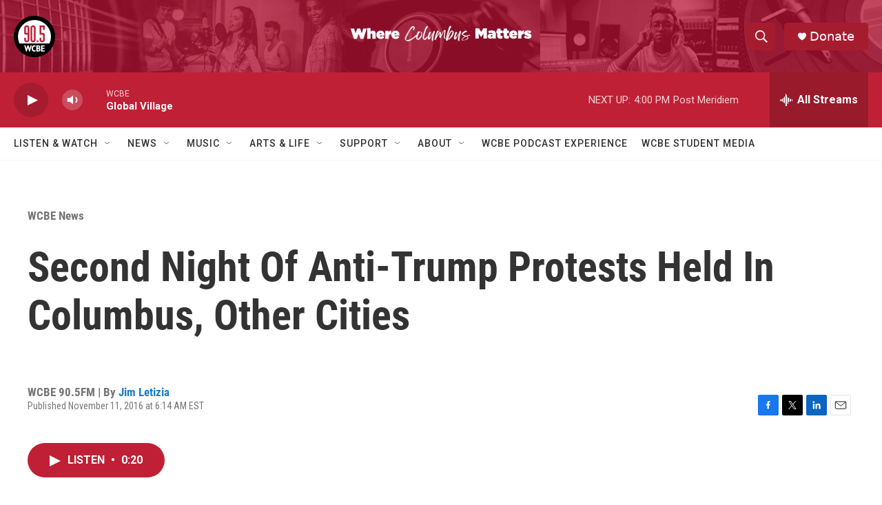

--- FILE ---
content_type: text/html; charset=utf-8
request_url: https://www.google.com/recaptcha/api2/aframe
body_size: 268
content:
<!DOCTYPE HTML><html><head><meta http-equiv="content-type" content="text/html; charset=UTF-8"></head><body><script nonce="rKtlLOKv7rGJFj_zKbHusQ">/** Anti-fraud and anti-abuse applications only. See google.com/recaptcha */ try{var clients={'sodar':'https://pagead2.googlesyndication.com/pagead/sodar?'};window.addEventListener("message",function(a){try{if(a.source===window.parent){var b=JSON.parse(a.data);var c=clients[b['id']];if(c){var d=document.createElement('img');d.src=c+b['params']+'&rc='+(localStorage.getItem("rc::a")?sessionStorage.getItem("rc::b"):"");window.document.body.appendChild(d);sessionStorage.setItem("rc::e",parseInt(sessionStorage.getItem("rc::e")||0)+1);localStorage.setItem("rc::h",'1769101293758');}}}catch(b){}});window.parent.postMessage("_grecaptcha_ready", "*");}catch(b){}</script></body></html>